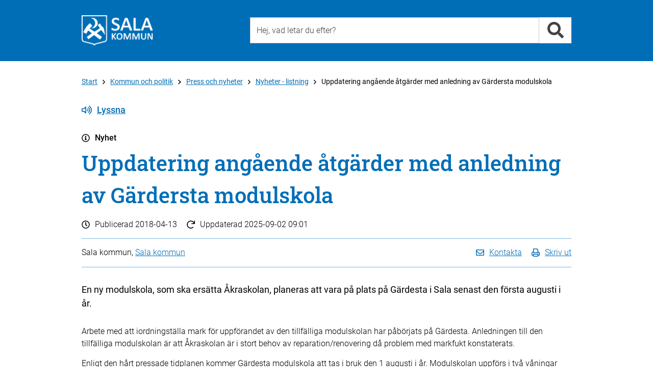

--- FILE ---
content_type: application/javascript
request_url: https://www.sala.se/js/servicelistactivedateclientfilter.js?tid=2
body_size: 1613
content:


// Create a dropdown!

function ServiceListActiveDateClientFilter () {
	this.selector = '.ServiceListBlock1ColumnActiveDateClientFilter';
	this.$headers = [];
}

ServiceListActiveDateClientFilter.prototype.storageSet = function (key, val) {
	var sKey = 'ServiceListActiveDateClientFilter' + this.selector + '.' + key;
	
	window.sessionStorage.setItem(sKey, val);
}

ServiceListActiveDateClientFilter.prototype.storageGet = function (key) {
	var sKey = 'ServiceListActiveDateClientFilter' + this.selector + '.' + key;
	
	return window.sessionStorage.getItem(sKey);
}

ServiceListActiveDateClientFilter.prototype.init = function () {
	var curThis = this;	
	curThis.items = [];
	
	// För varje grupp, identifiera rubriken !
	$(this.selector).each (function (index, obj) {
		var $cur = $(this);
		
		const dateFormat = $cur.attr('data-date-format');
		const defaultViewMonths = $cur.attr('data-date-default-view-months');
				
		var jsSelector = $cur.attr('data-date-js-selector');
		
		var $headers = [];
		
		var headersSelector = '';
		
		if (typeof (jsSelector) != 'undefined' && jsSelector && jsSelector != '') {
			headersSelector = jsSelector;
		}
		
		$headers = $cur.find(headersSelector);

		var items = [];
		
		for (var i = 0;i < $headers.length; i++) {
			var $obj = $($headers[i]);
			
			const itemDate = $obj.attr('data-item-date');
			let dateValue = '';

			if (dateFormat == 'year') {
				dateValue = itemDate.substr(0,4);
			}

			$obj.attr('data-item-date-value', dateValue);

			if (!items.includes(dateValue)) {
				items.push(dateValue);
			}
		}
		
		items.sort ();
		items = items.reverse();

		curThis.print ($cur, items, defaultViewMonths, $headers);
		
	});	
}

ServiceListActiveDateClientFilter.prototype.countHeadersWithName = function ($headers, name) {

	var c = 0;

	for (var i = 0;i < $headers.length; i++) {
		var $obj = $($headers[i]);
		
		var dataGroup = $obj.attr('data-group');
		var dataFilterValue = $obj.attr('data-filtervalue');
		
		var title = '';
		
		if (typeof(dataGroup) != 'undefined' && dataGroup && dataGroup != '') {
			title = dataGroup;
		} else if (typeof(dataFilterValue) != 'undefined' && dataFilterValue && dataFilterValue != '') {
			title = dataFilterValue;
		} else {
			title = $obj.text();
		}
		
		if (title == name) {
			c++;
		}
	}
	
	return c;	
}

ServiceListActiveDateClientFilter.prototype.countHeadersWithDataGroup = function ($headers, name) {

	var c = 0;

	for (var i = 0;i < $headers.length; i++) {
		var $obj = $($headers[i]);
		
		var dataGroup = $obj.attr('data-js-date-selector');
		
		if (typeof(dataGroup) == 'undefined' || dataGroup == '') {
			dataGroup = $obj.parent().attr('data-group');
		}
		
		var titleText = $obj.text();
		var title = '';
		
		if (dataGroup && dataGroup != '') {
			title = dataGroup;
		}
	
		if (title == name && titleText != name) {
			c++;
		}
	}
	
	return c;	
}

ServiceListActiveDateClientFilter.prototype.print = function ($cur, items, defaultViewMonths, $headers) {
	
	if (!$headers) {
		$headers = null;
	}
	
	const curThis = this;
	
	var code = '';

	code += '<div class="row ServiceListBlock1ColumnFiltrering">\r\n';
	code += '<div class="col-md-12">\r\n';
	code += '<select title="Filtrering" class="selectpicker fullsize ServiceListActiveDateClientFilterSelect">\r\n';

	let selectedValue = '';

	if (defaultViewMonths > 0) {
		code += `	<option value="latest_${defaultViewMonths}">Visa senaste ${defaultViewMonths} månaderna</option>`;
		selectedValue = `latest_${defaultViewMonths}`;
	}

	let defVal = selectedValue;
	
	for (var i = 0; i < items.length; i++) {
		
		var sel = '';
		
		if (defVal != '' && items[i] == defVal) {
			sel = ' SELECTED';
			selectedValue = items[i];
		} else if (defVal == '' && i == 0) {
			sel = ' SELECTED';
			selectedValue = items[i];
		}
		
		var name = items[i];
		var val = items[i];
		
		var c = 0;
				
		code += '    <option value="' + val + '"' + sel + '>' + name + '</option>\r\n';
	}
	
	code += '  </select>\r\n';
	code += '</div>\r\n';
	code += '</div>\r\n';

	$cur.prepend (code);
	
	curThis.initEvents ();
	
	if (selectedValue != '') {
		curThis.filter (selectedValue);
	}
}

ServiceListActiveDateClientFilter.prototype.initEvents = function () {
	
	var curThis = this;
	
	$('.ServiceListActiveDateClientFilterSelect').unbind('change').change (function (e) {
		
		var $curSel = $(this);
		var currentSelection = $curSel.val();
	
		curThis.filter (currentSelection);
		
	});

}

ServiceListActiveDateClientFilter.prototype.filter = function (currentSelection) {

	var curThis = this;
	
	curThis.storageSet('filter', currentSelection);
	

	$('.ServiceListBlock1ColumnActiveDateClientFilter').find('li').each (function (index, obj) {
		var $cur = $(this);

		let showItem = false;

		if (currentSelection.indexOf('latest_') >= 0) {
			const numMonths = parseInt(currentSelection.replace('latest_', ''));

			const now = new Date();
			const latestDate = now.setMonth(now.getMonth() - numMonths);

			const curDate = new Date($cur.attr('data-item-date'));

			if (curDate > latestDate) {
				showItem = true;
			}

		} else if ($cur.attr('data-item-date-value') == currentSelection) {
			showItem = true;
		}
		
		if (showItem) {
			$cur
				.addClass('ServiceListBlock1ColumnActiveDateClientFilterShow')
				.removeClass('ServiceListBlock1ColumnActiveDateClientFilterHide');
		} else {
			$cur
				.removeClass('ServiceListBlock1ColumnActiveDateClientFilterShow')
				.addClass('ServiceListBlock1ColumnActiveDateClientFilterHide');
		}
	});
}

	$(document).ready (function () {
		var refLinks = new ServiceListActiveDateClientFilter ();
		refLinks.init();	

	});
	